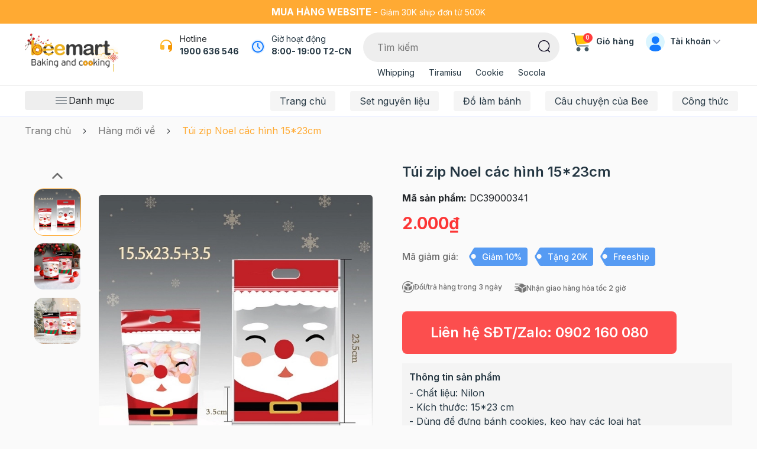

--- FILE ---
content_type: text/html; charset=utf-8
request_url: https://www.google.com/recaptcha/api2/anchor?ar=1&k=6Ldtu4IUAAAAAMQzG1gCw3wFlx_GytlZyLrXcsuK&co=aHR0cHM6Ly93d3cuYmVlbWFydC52bjo0NDM.&hl=en&v=PoyoqOPhxBO7pBk68S4YbpHZ&size=invisible&anchor-ms=20000&execute-ms=30000&cb=c54z0ev79st6
body_size: 48953
content:
<!DOCTYPE HTML><html dir="ltr" lang="en"><head><meta http-equiv="Content-Type" content="text/html; charset=UTF-8">
<meta http-equiv="X-UA-Compatible" content="IE=edge">
<title>reCAPTCHA</title>
<style type="text/css">
/* cyrillic-ext */
@font-face {
  font-family: 'Roboto';
  font-style: normal;
  font-weight: 400;
  font-stretch: 100%;
  src: url(//fonts.gstatic.com/s/roboto/v48/KFO7CnqEu92Fr1ME7kSn66aGLdTylUAMa3GUBHMdazTgWw.woff2) format('woff2');
  unicode-range: U+0460-052F, U+1C80-1C8A, U+20B4, U+2DE0-2DFF, U+A640-A69F, U+FE2E-FE2F;
}
/* cyrillic */
@font-face {
  font-family: 'Roboto';
  font-style: normal;
  font-weight: 400;
  font-stretch: 100%;
  src: url(//fonts.gstatic.com/s/roboto/v48/KFO7CnqEu92Fr1ME7kSn66aGLdTylUAMa3iUBHMdazTgWw.woff2) format('woff2');
  unicode-range: U+0301, U+0400-045F, U+0490-0491, U+04B0-04B1, U+2116;
}
/* greek-ext */
@font-face {
  font-family: 'Roboto';
  font-style: normal;
  font-weight: 400;
  font-stretch: 100%;
  src: url(//fonts.gstatic.com/s/roboto/v48/KFO7CnqEu92Fr1ME7kSn66aGLdTylUAMa3CUBHMdazTgWw.woff2) format('woff2');
  unicode-range: U+1F00-1FFF;
}
/* greek */
@font-face {
  font-family: 'Roboto';
  font-style: normal;
  font-weight: 400;
  font-stretch: 100%;
  src: url(//fonts.gstatic.com/s/roboto/v48/KFO7CnqEu92Fr1ME7kSn66aGLdTylUAMa3-UBHMdazTgWw.woff2) format('woff2');
  unicode-range: U+0370-0377, U+037A-037F, U+0384-038A, U+038C, U+038E-03A1, U+03A3-03FF;
}
/* math */
@font-face {
  font-family: 'Roboto';
  font-style: normal;
  font-weight: 400;
  font-stretch: 100%;
  src: url(//fonts.gstatic.com/s/roboto/v48/KFO7CnqEu92Fr1ME7kSn66aGLdTylUAMawCUBHMdazTgWw.woff2) format('woff2');
  unicode-range: U+0302-0303, U+0305, U+0307-0308, U+0310, U+0312, U+0315, U+031A, U+0326-0327, U+032C, U+032F-0330, U+0332-0333, U+0338, U+033A, U+0346, U+034D, U+0391-03A1, U+03A3-03A9, U+03B1-03C9, U+03D1, U+03D5-03D6, U+03F0-03F1, U+03F4-03F5, U+2016-2017, U+2034-2038, U+203C, U+2040, U+2043, U+2047, U+2050, U+2057, U+205F, U+2070-2071, U+2074-208E, U+2090-209C, U+20D0-20DC, U+20E1, U+20E5-20EF, U+2100-2112, U+2114-2115, U+2117-2121, U+2123-214F, U+2190, U+2192, U+2194-21AE, U+21B0-21E5, U+21F1-21F2, U+21F4-2211, U+2213-2214, U+2216-22FF, U+2308-230B, U+2310, U+2319, U+231C-2321, U+2336-237A, U+237C, U+2395, U+239B-23B7, U+23D0, U+23DC-23E1, U+2474-2475, U+25AF, U+25B3, U+25B7, U+25BD, U+25C1, U+25CA, U+25CC, U+25FB, U+266D-266F, U+27C0-27FF, U+2900-2AFF, U+2B0E-2B11, U+2B30-2B4C, U+2BFE, U+3030, U+FF5B, U+FF5D, U+1D400-1D7FF, U+1EE00-1EEFF;
}
/* symbols */
@font-face {
  font-family: 'Roboto';
  font-style: normal;
  font-weight: 400;
  font-stretch: 100%;
  src: url(//fonts.gstatic.com/s/roboto/v48/KFO7CnqEu92Fr1ME7kSn66aGLdTylUAMaxKUBHMdazTgWw.woff2) format('woff2');
  unicode-range: U+0001-000C, U+000E-001F, U+007F-009F, U+20DD-20E0, U+20E2-20E4, U+2150-218F, U+2190, U+2192, U+2194-2199, U+21AF, U+21E6-21F0, U+21F3, U+2218-2219, U+2299, U+22C4-22C6, U+2300-243F, U+2440-244A, U+2460-24FF, U+25A0-27BF, U+2800-28FF, U+2921-2922, U+2981, U+29BF, U+29EB, U+2B00-2BFF, U+4DC0-4DFF, U+FFF9-FFFB, U+10140-1018E, U+10190-1019C, U+101A0, U+101D0-101FD, U+102E0-102FB, U+10E60-10E7E, U+1D2C0-1D2D3, U+1D2E0-1D37F, U+1F000-1F0FF, U+1F100-1F1AD, U+1F1E6-1F1FF, U+1F30D-1F30F, U+1F315, U+1F31C, U+1F31E, U+1F320-1F32C, U+1F336, U+1F378, U+1F37D, U+1F382, U+1F393-1F39F, U+1F3A7-1F3A8, U+1F3AC-1F3AF, U+1F3C2, U+1F3C4-1F3C6, U+1F3CA-1F3CE, U+1F3D4-1F3E0, U+1F3ED, U+1F3F1-1F3F3, U+1F3F5-1F3F7, U+1F408, U+1F415, U+1F41F, U+1F426, U+1F43F, U+1F441-1F442, U+1F444, U+1F446-1F449, U+1F44C-1F44E, U+1F453, U+1F46A, U+1F47D, U+1F4A3, U+1F4B0, U+1F4B3, U+1F4B9, U+1F4BB, U+1F4BF, U+1F4C8-1F4CB, U+1F4D6, U+1F4DA, U+1F4DF, U+1F4E3-1F4E6, U+1F4EA-1F4ED, U+1F4F7, U+1F4F9-1F4FB, U+1F4FD-1F4FE, U+1F503, U+1F507-1F50B, U+1F50D, U+1F512-1F513, U+1F53E-1F54A, U+1F54F-1F5FA, U+1F610, U+1F650-1F67F, U+1F687, U+1F68D, U+1F691, U+1F694, U+1F698, U+1F6AD, U+1F6B2, U+1F6B9-1F6BA, U+1F6BC, U+1F6C6-1F6CF, U+1F6D3-1F6D7, U+1F6E0-1F6EA, U+1F6F0-1F6F3, U+1F6F7-1F6FC, U+1F700-1F7FF, U+1F800-1F80B, U+1F810-1F847, U+1F850-1F859, U+1F860-1F887, U+1F890-1F8AD, U+1F8B0-1F8BB, U+1F8C0-1F8C1, U+1F900-1F90B, U+1F93B, U+1F946, U+1F984, U+1F996, U+1F9E9, U+1FA00-1FA6F, U+1FA70-1FA7C, U+1FA80-1FA89, U+1FA8F-1FAC6, U+1FACE-1FADC, U+1FADF-1FAE9, U+1FAF0-1FAF8, U+1FB00-1FBFF;
}
/* vietnamese */
@font-face {
  font-family: 'Roboto';
  font-style: normal;
  font-weight: 400;
  font-stretch: 100%;
  src: url(//fonts.gstatic.com/s/roboto/v48/KFO7CnqEu92Fr1ME7kSn66aGLdTylUAMa3OUBHMdazTgWw.woff2) format('woff2');
  unicode-range: U+0102-0103, U+0110-0111, U+0128-0129, U+0168-0169, U+01A0-01A1, U+01AF-01B0, U+0300-0301, U+0303-0304, U+0308-0309, U+0323, U+0329, U+1EA0-1EF9, U+20AB;
}
/* latin-ext */
@font-face {
  font-family: 'Roboto';
  font-style: normal;
  font-weight: 400;
  font-stretch: 100%;
  src: url(//fonts.gstatic.com/s/roboto/v48/KFO7CnqEu92Fr1ME7kSn66aGLdTylUAMa3KUBHMdazTgWw.woff2) format('woff2');
  unicode-range: U+0100-02BA, U+02BD-02C5, U+02C7-02CC, U+02CE-02D7, U+02DD-02FF, U+0304, U+0308, U+0329, U+1D00-1DBF, U+1E00-1E9F, U+1EF2-1EFF, U+2020, U+20A0-20AB, U+20AD-20C0, U+2113, U+2C60-2C7F, U+A720-A7FF;
}
/* latin */
@font-face {
  font-family: 'Roboto';
  font-style: normal;
  font-weight: 400;
  font-stretch: 100%;
  src: url(//fonts.gstatic.com/s/roboto/v48/KFO7CnqEu92Fr1ME7kSn66aGLdTylUAMa3yUBHMdazQ.woff2) format('woff2');
  unicode-range: U+0000-00FF, U+0131, U+0152-0153, U+02BB-02BC, U+02C6, U+02DA, U+02DC, U+0304, U+0308, U+0329, U+2000-206F, U+20AC, U+2122, U+2191, U+2193, U+2212, U+2215, U+FEFF, U+FFFD;
}
/* cyrillic-ext */
@font-face {
  font-family: 'Roboto';
  font-style: normal;
  font-weight: 500;
  font-stretch: 100%;
  src: url(//fonts.gstatic.com/s/roboto/v48/KFO7CnqEu92Fr1ME7kSn66aGLdTylUAMa3GUBHMdazTgWw.woff2) format('woff2');
  unicode-range: U+0460-052F, U+1C80-1C8A, U+20B4, U+2DE0-2DFF, U+A640-A69F, U+FE2E-FE2F;
}
/* cyrillic */
@font-face {
  font-family: 'Roboto';
  font-style: normal;
  font-weight: 500;
  font-stretch: 100%;
  src: url(//fonts.gstatic.com/s/roboto/v48/KFO7CnqEu92Fr1ME7kSn66aGLdTylUAMa3iUBHMdazTgWw.woff2) format('woff2');
  unicode-range: U+0301, U+0400-045F, U+0490-0491, U+04B0-04B1, U+2116;
}
/* greek-ext */
@font-face {
  font-family: 'Roboto';
  font-style: normal;
  font-weight: 500;
  font-stretch: 100%;
  src: url(//fonts.gstatic.com/s/roboto/v48/KFO7CnqEu92Fr1ME7kSn66aGLdTylUAMa3CUBHMdazTgWw.woff2) format('woff2');
  unicode-range: U+1F00-1FFF;
}
/* greek */
@font-face {
  font-family: 'Roboto';
  font-style: normal;
  font-weight: 500;
  font-stretch: 100%;
  src: url(//fonts.gstatic.com/s/roboto/v48/KFO7CnqEu92Fr1ME7kSn66aGLdTylUAMa3-UBHMdazTgWw.woff2) format('woff2');
  unicode-range: U+0370-0377, U+037A-037F, U+0384-038A, U+038C, U+038E-03A1, U+03A3-03FF;
}
/* math */
@font-face {
  font-family: 'Roboto';
  font-style: normal;
  font-weight: 500;
  font-stretch: 100%;
  src: url(//fonts.gstatic.com/s/roboto/v48/KFO7CnqEu92Fr1ME7kSn66aGLdTylUAMawCUBHMdazTgWw.woff2) format('woff2');
  unicode-range: U+0302-0303, U+0305, U+0307-0308, U+0310, U+0312, U+0315, U+031A, U+0326-0327, U+032C, U+032F-0330, U+0332-0333, U+0338, U+033A, U+0346, U+034D, U+0391-03A1, U+03A3-03A9, U+03B1-03C9, U+03D1, U+03D5-03D6, U+03F0-03F1, U+03F4-03F5, U+2016-2017, U+2034-2038, U+203C, U+2040, U+2043, U+2047, U+2050, U+2057, U+205F, U+2070-2071, U+2074-208E, U+2090-209C, U+20D0-20DC, U+20E1, U+20E5-20EF, U+2100-2112, U+2114-2115, U+2117-2121, U+2123-214F, U+2190, U+2192, U+2194-21AE, U+21B0-21E5, U+21F1-21F2, U+21F4-2211, U+2213-2214, U+2216-22FF, U+2308-230B, U+2310, U+2319, U+231C-2321, U+2336-237A, U+237C, U+2395, U+239B-23B7, U+23D0, U+23DC-23E1, U+2474-2475, U+25AF, U+25B3, U+25B7, U+25BD, U+25C1, U+25CA, U+25CC, U+25FB, U+266D-266F, U+27C0-27FF, U+2900-2AFF, U+2B0E-2B11, U+2B30-2B4C, U+2BFE, U+3030, U+FF5B, U+FF5D, U+1D400-1D7FF, U+1EE00-1EEFF;
}
/* symbols */
@font-face {
  font-family: 'Roboto';
  font-style: normal;
  font-weight: 500;
  font-stretch: 100%;
  src: url(//fonts.gstatic.com/s/roboto/v48/KFO7CnqEu92Fr1ME7kSn66aGLdTylUAMaxKUBHMdazTgWw.woff2) format('woff2');
  unicode-range: U+0001-000C, U+000E-001F, U+007F-009F, U+20DD-20E0, U+20E2-20E4, U+2150-218F, U+2190, U+2192, U+2194-2199, U+21AF, U+21E6-21F0, U+21F3, U+2218-2219, U+2299, U+22C4-22C6, U+2300-243F, U+2440-244A, U+2460-24FF, U+25A0-27BF, U+2800-28FF, U+2921-2922, U+2981, U+29BF, U+29EB, U+2B00-2BFF, U+4DC0-4DFF, U+FFF9-FFFB, U+10140-1018E, U+10190-1019C, U+101A0, U+101D0-101FD, U+102E0-102FB, U+10E60-10E7E, U+1D2C0-1D2D3, U+1D2E0-1D37F, U+1F000-1F0FF, U+1F100-1F1AD, U+1F1E6-1F1FF, U+1F30D-1F30F, U+1F315, U+1F31C, U+1F31E, U+1F320-1F32C, U+1F336, U+1F378, U+1F37D, U+1F382, U+1F393-1F39F, U+1F3A7-1F3A8, U+1F3AC-1F3AF, U+1F3C2, U+1F3C4-1F3C6, U+1F3CA-1F3CE, U+1F3D4-1F3E0, U+1F3ED, U+1F3F1-1F3F3, U+1F3F5-1F3F7, U+1F408, U+1F415, U+1F41F, U+1F426, U+1F43F, U+1F441-1F442, U+1F444, U+1F446-1F449, U+1F44C-1F44E, U+1F453, U+1F46A, U+1F47D, U+1F4A3, U+1F4B0, U+1F4B3, U+1F4B9, U+1F4BB, U+1F4BF, U+1F4C8-1F4CB, U+1F4D6, U+1F4DA, U+1F4DF, U+1F4E3-1F4E6, U+1F4EA-1F4ED, U+1F4F7, U+1F4F9-1F4FB, U+1F4FD-1F4FE, U+1F503, U+1F507-1F50B, U+1F50D, U+1F512-1F513, U+1F53E-1F54A, U+1F54F-1F5FA, U+1F610, U+1F650-1F67F, U+1F687, U+1F68D, U+1F691, U+1F694, U+1F698, U+1F6AD, U+1F6B2, U+1F6B9-1F6BA, U+1F6BC, U+1F6C6-1F6CF, U+1F6D3-1F6D7, U+1F6E0-1F6EA, U+1F6F0-1F6F3, U+1F6F7-1F6FC, U+1F700-1F7FF, U+1F800-1F80B, U+1F810-1F847, U+1F850-1F859, U+1F860-1F887, U+1F890-1F8AD, U+1F8B0-1F8BB, U+1F8C0-1F8C1, U+1F900-1F90B, U+1F93B, U+1F946, U+1F984, U+1F996, U+1F9E9, U+1FA00-1FA6F, U+1FA70-1FA7C, U+1FA80-1FA89, U+1FA8F-1FAC6, U+1FACE-1FADC, U+1FADF-1FAE9, U+1FAF0-1FAF8, U+1FB00-1FBFF;
}
/* vietnamese */
@font-face {
  font-family: 'Roboto';
  font-style: normal;
  font-weight: 500;
  font-stretch: 100%;
  src: url(//fonts.gstatic.com/s/roboto/v48/KFO7CnqEu92Fr1ME7kSn66aGLdTylUAMa3OUBHMdazTgWw.woff2) format('woff2');
  unicode-range: U+0102-0103, U+0110-0111, U+0128-0129, U+0168-0169, U+01A0-01A1, U+01AF-01B0, U+0300-0301, U+0303-0304, U+0308-0309, U+0323, U+0329, U+1EA0-1EF9, U+20AB;
}
/* latin-ext */
@font-face {
  font-family: 'Roboto';
  font-style: normal;
  font-weight: 500;
  font-stretch: 100%;
  src: url(//fonts.gstatic.com/s/roboto/v48/KFO7CnqEu92Fr1ME7kSn66aGLdTylUAMa3KUBHMdazTgWw.woff2) format('woff2');
  unicode-range: U+0100-02BA, U+02BD-02C5, U+02C7-02CC, U+02CE-02D7, U+02DD-02FF, U+0304, U+0308, U+0329, U+1D00-1DBF, U+1E00-1E9F, U+1EF2-1EFF, U+2020, U+20A0-20AB, U+20AD-20C0, U+2113, U+2C60-2C7F, U+A720-A7FF;
}
/* latin */
@font-face {
  font-family: 'Roboto';
  font-style: normal;
  font-weight: 500;
  font-stretch: 100%;
  src: url(//fonts.gstatic.com/s/roboto/v48/KFO7CnqEu92Fr1ME7kSn66aGLdTylUAMa3yUBHMdazQ.woff2) format('woff2');
  unicode-range: U+0000-00FF, U+0131, U+0152-0153, U+02BB-02BC, U+02C6, U+02DA, U+02DC, U+0304, U+0308, U+0329, U+2000-206F, U+20AC, U+2122, U+2191, U+2193, U+2212, U+2215, U+FEFF, U+FFFD;
}
/* cyrillic-ext */
@font-face {
  font-family: 'Roboto';
  font-style: normal;
  font-weight: 900;
  font-stretch: 100%;
  src: url(//fonts.gstatic.com/s/roboto/v48/KFO7CnqEu92Fr1ME7kSn66aGLdTylUAMa3GUBHMdazTgWw.woff2) format('woff2');
  unicode-range: U+0460-052F, U+1C80-1C8A, U+20B4, U+2DE0-2DFF, U+A640-A69F, U+FE2E-FE2F;
}
/* cyrillic */
@font-face {
  font-family: 'Roboto';
  font-style: normal;
  font-weight: 900;
  font-stretch: 100%;
  src: url(//fonts.gstatic.com/s/roboto/v48/KFO7CnqEu92Fr1ME7kSn66aGLdTylUAMa3iUBHMdazTgWw.woff2) format('woff2');
  unicode-range: U+0301, U+0400-045F, U+0490-0491, U+04B0-04B1, U+2116;
}
/* greek-ext */
@font-face {
  font-family: 'Roboto';
  font-style: normal;
  font-weight: 900;
  font-stretch: 100%;
  src: url(//fonts.gstatic.com/s/roboto/v48/KFO7CnqEu92Fr1ME7kSn66aGLdTylUAMa3CUBHMdazTgWw.woff2) format('woff2');
  unicode-range: U+1F00-1FFF;
}
/* greek */
@font-face {
  font-family: 'Roboto';
  font-style: normal;
  font-weight: 900;
  font-stretch: 100%;
  src: url(//fonts.gstatic.com/s/roboto/v48/KFO7CnqEu92Fr1ME7kSn66aGLdTylUAMa3-UBHMdazTgWw.woff2) format('woff2');
  unicode-range: U+0370-0377, U+037A-037F, U+0384-038A, U+038C, U+038E-03A1, U+03A3-03FF;
}
/* math */
@font-face {
  font-family: 'Roboto';
  font-style: normal;
  font-weight: 900;
  font-stretch: 100%;
  src: url(//fonts.gstatic.com/s/roboto/v48/KFO7CnqEu92Fr1ME7kSn66aGLdTylUAMawCUBHMdazTgWw.woff2) format('woff2');
  unicode-range: U+0302-0303, U+0305, U+0307-0308, U+0310, U+0312, U+0315, U+031A, U+0326-0327, U+032C, U+032F-0330, U+0332-0333, U+0338, U+033A, U+0346, U+034D, U+0391-03A1, U+03A3-03A9, U+03B1-03C9, U+03D1, U+03D5-03D6, U+03F0-03F1, U+03F4-03F5, U+2016-2017, U+2034-2038, U+203C, U+2040, U+2043, U+2047, U+2050, U+2057, U+205F, U+2070-2071, U+2074-208E, U+2090-209C, U+20D0-20DC, U+20E1, U+20E5-20EF, U+2100-2112, U+2114-2115, U+2117-2121, U+2123-214F, U+2190, U+2192, U+2194-21AE, U+21B0-21E5, U+21F1-21F2, U+21F4-2211, U+2213-2214, U+2216-22FF, U+2308-230B, U+2310, U+2319, U+231C-2321, U+2336-237A, U+237C, U+2395, U+239B-23B7, U+23D0, U+23DC-23E1, U+2474-2475, U+25AF, U+25B3, U+25B7, U+25BD, U+25C1, U+25CA, U+25CC, U+25FB, U+266D-266F, U+27C0-27FF, U+2900-2AFF, U+2B0E-2B11, U+2B30-2B4C, U+2BFE, U+3030, U+FF5B, U+FF5D, U+1D400-1D7FF, U+1EE00-1EEFF;
}
/* symbols */
@font-face {
  font-family: 'Roboto';
  font-style: normal;
  font-weight: 900;
  font-stretch: 100%;
  src: url(//fonts.gstatic.com/s/roboto/v48/KFO7CnqEu92Fr1ME7kSn66aGLdTylUAMaxKUBHMdazTgWw.woff2) format('woff2');
  unicode-range: U+0001-000C, U+000E-001F, U+007F-009F, U+20DD-20E0, U+20E2-20E4, U+2150-218F, U+2190, U+2192, U+2194-2199, U+21AF, U+21E6-21F0, U+21F3, U+2218-2219, U+2299, U+22C4-22C6, U+2300-243F, U+2440-244A, U+2460-24FF, U+25A0-27BF, U+2800-28FF, U+2921-2922, U+2981, U+29BF, U+29EB, U+2B00-2BFF, U+4DC0-4DFF, U+FFF9-FFFB, U+10140-1018E, U+10190-1019C, U+101A0, U+101D0-101FD, U+102E0-102FB, U+10E60-10E7E, U+1D2C0-1D2D3, U+1D2E0-1D37F, U+1F000-1F0FF, U+1F100-1F1AD, U+1F1E6-1F1FF, U+1F30D-1F30F, U+1F315, U+1F31C, U+1F31E, U+1F320-1F32C, U+1F336, U+1F378, U+1F37D, U+1F382, U+1F393-1F39F, U+1F3A7-1F3A8, U+1F3AC-1F3AF, U+1F3C2, U+1F3C4-1F3C6, U+1F3CA-1F3CE, U+1F3D4-1F3E0, U+1F3ED, U+1F3F1-1F3F3, U+1F3F5-1F3F7, U+1F408, U+1F415, U+1F41F, U+1F426, U+1F43F, U+1F441-1F442, U+1F444, U+1F446-1F449, U+1F44C-1F44E, U+1F453, U+1F46A, U+1F47D, U+1F4A3, U+1F4B0, U+1F4B3, U+1F4B9, U+1F4BB, U+1F4BF, U+1F4C8-1F4CB, U+1F4D6, U+1F4DA, U+1F4DF, U+1F4E3-1F4E6, U+1F4EA-1F4ED, U+1F4F7, U+1F4F9-1F4FB, U+1F4FD-1F4FE, U+1F503, U+1F507-1F50B, U+1F50D, U+1F512-1F513, U+1F53E-1F54A, U+1F54F-1F5FA, U+1F610, U+1F650-1F67F, U+1F687, U+1F68D, U+1F691, U+1F694, U+1F698, U+1F6AD, U+1F6B2, U+1F6B9-1F6BA, U+1F6BC, U+1F6C6-1F6CF, U+1F6D3-1F6D7, U+1F6E0-1F6EA, U+1F6F0-1F6F3, U+1F6F7-1F6FC, U+1F700-1F7FF, U+1F800-1F80B, U+1F810-1F847, U+1F850-1F859, U+1F860-1F887, U+1F890-1F8AD, U+1F8B0-1F8BB, U+1F8C0-1F8C1, U+1F900-1F90B, U+1F93B, U+1F946, U+1F984, U+1F996, U+1F9E9, U+1FA00-1FA6F, U+1FA70-1FA7C, U+1FA80-1FA89, U+1FA8F-1FAC6, U+1FACE-1FADC, U+1FADF-1FAE9, U+1FAF0-1FAF8, U+1FB00-1FBFF;
}
/* vietnamese */
@font-face {
  font-family: 'Roboto';
  font-style: normal;
  font-weight: 900;
  font-stretch: 100%;
  src: url(//fonts.gstatic.com/s/roboto/v48/KFO7CnqEu92Fr1ME7kSn66aGLdTylUAMa3OUBHMdazTgWw.woff2) format('woff2');
  unicode-range: U+0102-0103, U+0110-0111, U+0128-0129, U+0168-0169, U+01A0-01A1, U+01AF-01B0, U+0300-0301, U+0303-0304, U+0308-0309, U+0323, U+0329, U+1EA0-1EF9, U+20AB;
}
/* latin-ext */
@font-face {
  font-family: 'Roboto';
  font-style: normal;
  font-weight: 900;
  font-stretch: 100%;
  src: url(//fonts.gstatic.com/s/roboto/v48/KFO7CnqEu92Fr1ME7kSn66aGLdTylUAMa3KUBHMdazTgWw.woff2) format('woff2');
  unicode-range: U+0100-02BA, U+02BD-02C5, U+02C7-02CC, U+02CE-02D7, U+02DD-02FF, U+0304, U+0308, U+0329, U+1D00-1DBF, U+1E00-1E9F, U+1EF2-1EFF, U+2020, U+20A0-20AB, U+20AD-20C0, U+2113, U+2C60-2C7F, U+A720-A7FF;
}
/* latin */
@font-face {
  font-family: 'Roboto';
  font-style: normal;
  font-weight: 900;
  font-stretch: 100%;
  src: url(//fonts.gstatic.com/s/roboto/v48/KFO7CnqEu92Fr1ME7kSn66aGLdTylUAMa3yUBHMdazQ.woff2) format('woff2');
  unicode-range: U+0000-00FF, U+0131, U+0152-0153, U+02BB-02BC, U+02C6, U+02DA, U+02DC, U+0304, U+0308, U+0329, U+2000-206F, U+20AC, U+2122, U+2191, U+2193, U+2212, U+2215, U+FEFF, U+FFFD;
}

</style>
<link rel="stylesheet" type="text/css" href="https://www.gstatic.com/recaptcha/releases/PoyoqOPhxBO7pBk68S4YbpHZ/styles__ltr.css">
<script nonce="D706mvdVGh_NwX4HGxtL3A" type="text/javascript">window['__recaptcha_api'] = 'https://www.google.com/recaptcha/api2/';</script>
<script type="text/javascript" src="https://www.gstatic.com/recaptcha/releases/PoyoqOPhxBO7pBk68S4YbpHZ/recaptcha__en.js" nonce="D706mvdVGh_NwX4HGxtL3A">
      
    </script></head>
<body><div id="rc-anchor-alert" class="rc-anchor-alert"></div>
<input type="hidden" id="recaptcha-token" value="[base64]">
<script type="text/javascript" nonce="D706mvdVGh_NwX4HGxtL3A">
      recaptcha.anchor.Main.init("[\x22ainput\x22,[\x22bgdata\x22,\x22\x22,\[base64]/[base64]/MjU1Ong/[base64]/[base64]/[base64]/[base64]/[base64]/[base64]/[base64]/[base64]/[base64]/[base64]/[base64]/[base64]/[base64]/[base64]/[base64]\\u003d\x22,\[base64]\\u003d\x22,\[base64]/CkMKHIWJZcQxzEsK7w7vDjE8sw7Q8DUrDosO9TsOjHsOxTxlnwrvDlwNQwr/Cny3Do8OOw5kpbMOrwrJna8Kcf8KPw48pw7rDksKFaz3ClsKPw7zDrcOCwrjCtMKEQTMRw5Q8WETDoMKowrfCmMOtw5bCisOHwonChSPDo2xVwrzDmcKIAwViWDjDgQVLwobCkMKxwq/Dqn/CjMKPw5Bhw6nCmMKzw5BpaMOawojCqDzDjjjDgFpkfh3CuXMzVyg4wrFgScOwVAYtYAXDpcO7w599w4Vww4jDrQnDonjDosKIwoDCrcK5woEpEMO8WMOjNUJ1EsKmw6nCuhNWPWXDqcKaV2/CqcKTwqELw7LCthvCqEzCol7CqVfChcOSdcK8TcOBIcOgGsK/[base64]/CpXF4wpzDlnVKZMKBwpzDo8KywpJSw5t3worDicK/wqTClcO2McKNw5/[base64]/DiMKsw4HDpWEGw7LCvcKgwqx6woBCDMOdw7HCt8KqBcODCsK8wq/Co8Kmw71nw6DCjcKJw7JiZcK4b8O/[base64]/w73CiG/[base64]/ClsKawo58SxrDqsOawpnCt8KBw5wowqXDq8OFw7rDj1rCtsKew7DDvm7CtsKDw5nDi8OoNH/Dg8KZO8OmwogZaMK+MsO1FcKREU4LwosBfsOZK0PDskLDqnvCrsOGQB/ChEPDtMObw5HDsXPCtcOdwoEOG1sPwpNaw5szwo/Cg8OPfMKDCsOACR/[base64]/QH44LMK+w67DjsKTeMO2OMKowpIYNcONw5DDrsO3URJNw7DDsyVvUE4iwqHCnMKWCcOHUkrCklFZw59pJF7DuMOkwpV0Jg5TEMK1wp8bVMOWJMK8w4Q1w4F1W2LCiG1YwoTDt8KkMmIpw505wrJud8K/w7vDi07DicOBW8K+woTCsEUuLR/DrsOnwrTCp1zDsGknw7dAO2vChsOkwp4kHcOGLcK8CGhrw4rDhHRKw6RCVi/Dk8OkLnVRw7Fxw6rCpcO/w6YiwrLCoMOmUMKnw5gkRCpUPxF6YMO5PcOBwrkywr4sw4xkZ8OZcy5BKjU0w4rDnA7DnsOYDjc+XE8Fw73Ci2d5S2tjDk7DtXjChgksUmQgwoPDrWjCjh5rUGQndlAAC8Kbw60dRxTCicKWwqcBwpAoccOlP8KBPzBvMsOKwqxSwrdQw7bCnsO/a8OiLVTDgMOZJcKbwr/ChQd7w7PDmXfCihXCksO/w6PDhMOtwo8Vw74bMyMhwo8/Sg1PwqnDnsO/FsKtw7nClMK8w6sSMsKeABZ1w4UJD8Kyw4kdw69vU8K0w4xbw7A6wqjClsOKPi7DrR7CoMOSw5XCsn1KFcO0w4nDnhBRCHzDkUMDw44XLsOJw4tncELCnsKCfBwQw4NSVMO/w73Do8KsK8KGYcK/w7vDk8KARCVawp4kTMKoXMOAwprDnV7Cp8OGw7PCkjE+WsOuBjbCjC4Vw79qWDVxwrTCoHJhw5DCvMK4w6wKQsKawofDpMKlFcObwrzCisKEwpTCuW/Cr2dmXRrDhsKHI31ewobDosKvwolPw4XDlMOuwqjDlFMVTzgywo8fw4XCiAE7wpUOw6sYwqvDrcOeDcObL8OBwrrDqcKQwq7CoCFqw6rDn8KOQAYqasKdIiLCpjzChxzDm8ORWMOtw7HDu8OQa1bCnMKfw78IC8K1w6fCiwTChMKBHU3Dv0/CvyrDsm/DscOAw5tQw63CgQXCmERHwpECw4F2EsKGfsOZwq5zwr1pwr7CkFbDu3wWw6PDsQbClUrDmWsCwp/DkcKOw55ecyHDnRbCmsOsw7URw77Dm8Kbwq/[base64]/wqXCuFNeGMKzd8KHwrV0woU1CcO1dyoMCSTClCLDjMOcwqLDg19hw4rCqFHDtsK2I1XCgcOWEMOZw6pEM2vDuCUXQGTCr8KWR8OQw50Fwr9icAxQw7nClcKlKMK7woNiwrPCosKdUsOAD39wwqh/M8KBwq7Ci03CnMOyfsObYV/[base64]/UBHCpmVBwqckwrceTMOfwoDChkDCikFoV8KDFcKtw6Y7C2wTIH0uF8K4wrDCjHbDtsK9w47CmSYcenFqGEtfw7cAwp/DsEl9w5fCulLCoxbDrMO9BsKnJ8K2wo0aawDDi8OyIhLDncO2wqXDvijDqEEuwqbCmxMow4bDsxzDucOGw4oYwqnDisOfwpRLwpwPwq1Ww6gvC8KJK8OcJm3Dv8K/P3YTZcKvw6Yxw7DDl0PCnxhqw4/DuMOywp5FDMKpD1XDnMO3EcO+YSzCtnTDjsKQWzhuWSHDtcOgHUTCocObwqPDhT3CvATDrsK4wrZqGhcnIMO+W1Jzw7Igw7ZNVcKJw7BDEFbCg8OFw53DmcOFesOXwqVjXVbCrXbCmcKEbMOfw6XDgcKOwoLCo8OGwpvDoHR3wrIzem/CtTB8WFfDvBTCsMKOw4TDjHErwqlsw7sswoEOb8KpR8OSAQ3DkcK4wrxGJGMBP8OlcCU+bsKUwopvSsO1K8O9V8K7eCnDm3lKHcK+w4Vtwr/DnMKQwoHDu8KREnxuw6waGsKrwoXCqMKaFcKGWsKDw41kw4FSw53Du0LCksOoEGYDV3nDuDrCnWY8dVx+R3XDqhXDo17DucOHX0wrK8KewqXDhwnDkVvDgMKPwqzCm8OqwpROw59aKljDkFDCqRLDlSjDv1rCjsOHJMOhX8K/w6XCt386S2DDusOtwrBqw65rVBHCijYnLiNLw7lBF0NEw5MCw6XDj8OQwpBtW8KIwoNtC1pdUlDDvMK6GsOkdsOBRglHwqpaKcKgBElfwqNSw6Yew6zCpcO0w5kuYi/[base64]/SMKPwqLDqkQeQTHCtkEIwq4Ow7TDkE7DhiEXw6w0wqzDilbCs8KdFMKmw6TDlzlXwpTDvkxmaMKtah8rw71Nw7gww7V3wopBMcOBJ8OLVMOmbsOKNcKDwrbDunLDo0/[base64]/[base64]/DuMORw7s2w7fDmQLDrcOmX8OsfMOzc8KOAnYPw68VJ8OtAzLDjMOMWWHCuGLClCM3ZMOQw69Qw4ddwp4Kw5xswpRfwoF1BmkNwqJ7w69rRWLDusKmScKKM8KkIMKSQsO5XX/DtXFkwo8SVVLDgsK/[base64]/CtgsWwqssYXzDmMKPw6/Dp27Ckn42aMOoTn/ClMKbwqrDt8O+wpjCoUJAC8K1woAvdwjCk8KTwpsGLh4Kw4XCk8KGIsOMw4RRTwbCucOhw704w69tb8KCw5zDkcORwrHDt8OjTX3DpFhzFVXDp2pRR2krfsOMwrV/YMKga8KKScOUwpk7SMKYwoAdNcKZasK3c14uw6/Ds8KycsOdfyU5YsO0f8KxwqTCkiMialdww4N8wprCk8Kkw6c2FcKAOMOIw6wqw5LDjcKPwoFEZsKKZcO7ES/Ch8K7w69Hw5I5MztNP8Olw708w5x3w4I9cMKWwo40wplCKcKzD8OGw7sCwpjCj3vCkcKzw7bDqsOKPDo7M8OVWTLCr8KewrFpwp7CksOqS8KiwoDCrMKXwocaSsKQw7sTRDvDtTAHY8K7w7/DoMOpwokWXnHDuwDDl8OZA23DgihyecKKIjrDmsOaUMO5J8OewoB7FMOLw7HCpsOKwp/[base64]/[base64]/CkiPDisO1JsKfRMKqwozDomJdYXwcworCmMOtW8OTwrYnIMO/[base64]/DiHLCtcOEwqxsVMKNZsOPHcKjwpLCu8O7XTRmw4o1w7c8wpXCkQjCl8KECsK9w4TDlSAcwotIwqtWwrhcwpLDp2DDoVDDrktNwr/Dv8OpwrzCinLCgMKqwqbCu13Cs0HDoBnDq8KYVWrDjEHDosO2wrnDhsKfGsK2GMKqDsONRsORw5HCicOLw5fCuUAtcmQvSkhuLMKCIMONw7fDt8OpwqYfwrbCt04BIsOUYSlOO8Ope2Ruw4ATwoEgY8KSW8O5JMKGaMOJO8K7w59NWijDsMOIw5tlZ8K3wqNjw4/Cn13Ch8OUw4bDjMKRwo3CmcONwqFLwoxsYsKtw4VRbTvDn8OtHsOUwosWwrDCi3HCrsKjw5vDoznCrMKLMBg/w4XDlycDQ2NcZRFRTTxAwozDvFpwJcOgQcKoVxMaY8KDw6LDrGFxW2nCpixCe1shVXPDv2HDnQjCizTClsKXBsOWacKJF8KpE8KpVGw+GDdXcsKwP0Y8w5vDjMOwfsKmwo1Iw5kBwoPDmMO1wooawqjDgF/DgcOoLcKhw4V1ekhWDyfCtWkwOTfChyTCmTkqwr0/w7nCpwEWacKoHsO0UcKjwpnCllV/JlbCjMO2wrkuw5MPwqzCoMKFwrBhU0kILMOlesKQwo9Pw4BEw7IBS8Kxwr1Rw7RWw5oSw6TDpsOoAMOFQytCw4LCrsOIO8OtJhzCi8Oew7jDocKUwp51acK/wpbDvRDDkMKGwozDv8O+TMODw4XCucOnGcKYwqbDt8OiQsOOwpxEKMKHwo/[base64]/Ck8ORV8Oia8KBRg3Ckw7DlMKLdnLCgMOqw5XCsMOxURBALEADw6VrwptAw5VVwrpNFwnCqGDDjBvCuFsqEcOzLT4bwqUdwpjDjxDCl8O1woZKZ8KVbiTDlTfCiMK4Zg/CsGHCsEYCT8OcAFofRlfCiMOYw4IXw7NvZMO2wpnCvl/Dh8OGw6xxwqLDtlLCqBYjQDnCpGhFfsKNMMOhJcO2NsOIE8OEDkrDhMKoM8OYw6nDlMKaCMOzw6RKLGjCplfDrTjCiMKVwqpVcWrCsmzDn1NKwpAGw5JZwrMCZTR/w6o1F8KFwop4wqpsQgLCncO9wqzCmcOXwoNBfg7Do08FX8OLGcO8w79dw6nCt8KfM8KCw5LDs0HCog/DvXbDp3vDqsK2VyTDpRk0JSXCtMK0wrnDscKEw7zCmMOzwp/Cgx9hZn9WwoPDtU51RnUAZQE3W8O0wqLCoDcxwp/DqhtSwpx/asKdDcO2wqXCi8OEWADDucKADFoCwoTDlsOVRyEww6lBWcOewrvDiMOvwr0Vw5dGw4/CgcKkJ8ORK246KMOzwqIjwq/CtcKqasOjwqbDkk7DqcOoR8O9ccOnw4Fbw5HCli5yw5bCjcKQwozDlQfCoMK9a8KyMF5KOWwtUjVYw6FYVcK2JsOmw67Cp8Kfw67DpTbDj8KwEGHCll/CusOZwrtkDjFAwqB8w7tvw5PCscKJw7bDpsKXIsOPDWcqw60Nwr8Iwrsdw6zCnMOZWDrCjcKnR0/CtDDDqCTDn8OmwrzCp8OHW8KVEsODw7w5KcOpF8KQw5IdW0DDrWjDtcKhw5fDon4SN8Klw6QuSF8xaThrw5PCvUrCgkwFKFbDj3/CncKWw6fDsMOkw7/CiUlFwoTDrl/Dg8Osw6DDkSZlw5cWccOdw5DCpxohwo/CtMOZwodVwrHCvW/DrkLDnlfCtsO5woTDnAjDgsKHb8OzHjXDpcOZQ8K2Nld1dcKfc8O6wonDs8KZLsOfwqbDpcK/[base64]/DikE2wqrDkU4mw6k4w54YCcKZw6wewqxzw7/[base64]/w71rwohQwr5zO8Oxw5MxL8KVwqp6wpHCncOKPl0nBTDCniB/w5XCusKjI0QjwrVUPcOBw4jChkHDmBMRw7MOOsOCHsK4AC3DqCXDi8K6wrfDh8KCYD0FRlZ8w7YYw70Lw5rDpsOWPxHDvMK2wqpSaB9/[base64]/[base64]/CsDbCkVnChcKcUsKzwroFQ8KiOnRdw4NvGMOmHx14wqvDvGo1dV9gw7HDrGIAwp0dw4FGfXouXsKiw6dNw4dtX8KHw50GOsK5HMKzHijDhcOwRVBjw4nCg8OffiFEHW/DssOxw5p/E3YZwo0Iw6zDqsO4csOZw489wpbDkgLDpsO0wpTDo8OXB8OcRsOSwp/CmcKzFMOmT8O3wqbCnyXDmGTDsH97TwHDn8Ozwo/[base64]/cRbCuGofVz5VQcKGwrnCi3lkSmkswqrCpcOTcsOXwo7Dgy7DvG7CkcOgw5wtfDNWw40nTsKjN8Osw6HDpl4yQsK8woQVNcOmwrfDqArDq27CpkUHccOrwpM6wopqwopxaXzDqsOuTGA8LMKaXEwDwowoRV/[base64]/[base64]/CjMOfa8KOfcOoGsK2aXVuWQXDpGrDp8KcVMKqccOew6XCp1TCvcKNRTYwDEbDhcKBUAhIHmgQfcKww5bDjjfCnCLDn0E2w5B/wr3ChDnDlzxlZcKow77DoB/Co8KDGQrDhX9hwrfDm8OEwoRmwrVre8OKwqHDq8OcK0lobgjCsC0hwpEbw4dtH8KMwpHDlMOXw6RYw5gvQgUmSUXCvMK7CDbDusOOX8K3aDHCv8Kxw4nDjMOyLMOpwrE8QQQzwpDDucKGeW/CusOmw7jCu8Orwr4yFcKUImYXIHpYJ8OsUsKvQsO6WwDCqzXDusOIw7pcAw3Dv8OAw4nDmxlaS8OhwptNw4plw7gEw73Cv1sGZyPCjVvDjsO/eMOnwop6wrnCu8O/wpbDvcKOCDl0GS3CllV+wqPDny17BcKkI8Oyw7DCncO4w6TChMKlwp9qWcOnwpLClcKqcMKHwpwYWsK1w4rCkcOua8OIICnDikDDu8ONwpUdSk8fJMKgwoPCi8OEwoFPwqF/w4EGwo4qwq06w4l5BsKYPQVjwonCrsKfwozCqMKcPywRwonDh8OKw6ddDDzCtsOfw6JiUsK9KwFsI8OdFABmw6xFH8OMXCJ+dcKhwrF6N8OrXAvCnSgpwrx4w4LDiMORwo/DnG7Ct8KjY8K0wq3Cv8OqWhXDvcOjwp7CmzzDrWA/wovClSMBw4YVaSnDkMOAwp3DtErCjVvCl8Kewp9iw4E/w4AhwopawrXDojQLLsOKVcOuw6DCugBbw74vwo8hc8Ovwo7CiG/CvMKBNMKgX8KqwojCj1/DtlNqwqrCtsOowp0fw75kw5vClsOzV13DhFdZQhbCuAnDnRXCtQwVBTLCjsODGh5EwqLCv2/[base64]/w6IzSsOWw6RcTwbDn8O2w4o4wpoHYcKXw4xHMcKqwrfCuk/DtFrCtcOtwoV+Q1clw7ZIcsK5Z3cYwp8LTsKuwonCvT5UM8KBTcKNecK4DMOvMCvDlmzDiMKoY8KVDUdNw7tQJi/DhcKhwrEIfsKzHsKYwoPDkS3Cpz3DtD0GKsKnJsKCwqXDk2TChQ5raXfDlhRmwrx3w4o5w4vCoW7DhsOmDj7DjcOIwqxGGsKXwq/[base64]/w7FIwopmZznCpTTDlAp4woXDjDotJ3LDu2BiVjgJw4jDncKSw4p2w4/CksK1IcO2I8KUAMKgOkhcwqTDniDClAvCpFrCoFzDucKELsOTfEgfH2luLMOHw5Frw5N4QcKNw7PDrCgBWSAuw5PChBgRVhrCkQ45woPCrRgCDcKWT8KRw4/DmEBpwpQ0w4PCssKEwoXChRMOwp5zw4lJwpbDnzRqw5I9ISsNwroUIsORw7jDh3Y/w4U+CMOzwo/CusOtwq3Dv0RsU2QnIALCjcKfVzjCsDE/[base64]/IcK/H8KdEnFEw43Du8Kzw5NUBWrChRPCu1TCq3NjHkbDtj7Dk8OiLsO2w7JhRhZMwpB+G3XClgdSInwsEEI2FSdJwopvw7Q3w6dbOMOlVsOQLBjCmShKbjHDtcOxw5bDi8Ozw68nbcO8BR/CqUPDm19wwp9WW8KtbRF0w7osw4PDqcOwwqhNbwsew6w2T1zDvMK3HR8Xf1tJTFd/a2l0w7tWwozCrUwdw44Tw6UWwpVdw74Vw4EqwpI/[base64]/[base64]/DkcKywprDvGM5E8Kkw7rDhcK2LX5PDi7CpsKAeA/DncOTaMOswoLCuhkiGsK1wqMvIcOJw51TZcKWFsKXf1Rpw6/DocO0wrLCh3ktwqp9wp3CtSDDlMKqdVxzw6lhw7tuIyvDvcKtWkbCkjkqwq9Fw7w/d8O3UA0fw4/[base64]/CgMK+HsKcZ8O6dz/[base64]/[base64]/DtwHDuCcOwokMLy9IWyQkFArCscKzNMOQB8ODw63DviTDuQfDvMOdwqXDmHJOw77CqcOOw6I7DsKaQsOgwrPCuhLCrjPDmTUta8KldXfDmhBpR8KXw7Qdw4RTZ8K2ews/w5LCgiBoYBlDw5zDjsK8ADLCi8OJwrvDlsODw64rBlxTwp3CosKgw5QPCsKlw5vDg8KEA8Kkw7TCh8KYwqPDrEszKcKKwphFw7NtGsKrwovCs8KGMWjCv8OiUwvCrMKGLhXCpcKUwoXCoi/[base64]/DsOjw6d1BQFfwp7CiyHCjjpBw7rCi2LDm2nCkhdxw709woTDnWlGKGbDi2rCkcKxw6lXw7NyG8KVw4nDlyDDl8O4wqliw73CkMOPw6/CmCTDkMKrw4IaTMOPSSHCqMOVw6VacHl7w79eb8Ouwo7CukzDl8O/woXCshHCu8OlaAjDoXPCiTjCtBQwZMKZe8K6Z8KEVMK7w71qUMOoVWRIwr94YcKow5vDjCsiHkR+cXkFw4rDocOvw4ExasOMMREVdRdwZcKAFVtECiFoIzF7w5YbQsOxw5IOwqnCg8OTwqx0eiFIIcOUw4V/wqLDqsOpXsOefsO7w4rCqMKbCn45wrPDqcKkJMKcdsKEwrPDgsOFw59MaHQ7dsOtZBJ8FR4owrTCvMKZKxZDTCBrLcKaw48Rw4NJwoVvwoA/wrDClWoRVsO4w44jB8Onwq/DgVEGw53DmSvCk8KUZBnCusOqGictw6xbw7tHw6dscsKyecOFBV7CisOnEMKbQC8fBsOWwqkxwp1EMsOsfGk2wp/Dj3MvAsKRDH7DvHfDjcKpw5/Ckn9mQsKVGMKgJFbDvsOMMgTCnsOGUHPCv8K4b1zDpcKvDgTCqg3DuQTCmhXDjyvDlT4zwrHCscOhUcKkw7E8wpU8wrXCqcKVC1FRKQtzwoPDhMKmw7QJwpHCn0DCuBgNLGjCgsKHARLCoMKzAUPDqMOHeX7Dtw/DmcOkICLCkQ3DisK8wpx+a8OlMFF/[base64]/woFkAC7DusKWwpAPLcKEQMKmw4lRPMO8PFQNVWzDq8KxbcOdN8OrM1BSa8O9acKqGEpnOXfDlMOrw7xKBMOAXHUsEkh5w4HDsMO1SEjCgHbDlyXCgnnDuMKDw5QvD8O9w4LCpmvCosKyaFHDnAwpDRRdaMKna8K5XGDDqzF6w64METLCu8K/w4rCr8OeCik/w7TDlGVNSxjChsK7woHCmMOGw5zDoMKAw6LDucOVwoJIKUnCucKZOVksCsOEw6wIw7nDk8Oxw5HDtFPDssKJwprChsKswrcoZcKYJlnDq8KMcsKET8Oyw6/[base64]/[base64]/Dq8OdNcO6JcOEEcOow63DsBDDuU/Dn8KEWMK2w5F/wrvDkR09cRPCvSvCrg1XWGxLwrrDqGTDucOcDzHCvMK1QMKCD8K7TU7DlsK8woDDrsO1PRLCrz/DqlVLwp7CkMOWw53Dh8KnwqIrHiPCocKgw6tqP8OkwrzDlg3DlsK7wr/DpWwtUsO0woxmL8KQwo7CtmFwF0nDmBkVw5HDpcK6w5opWzTCsS92w77CvnIkPUHDoDl6TcOwwoJJJMOwVgd4w73CtcKxw5zDo8Okw4jDoHDDssKVwrbCkhDDgsOfw63Cp8Okw6sFDR/[base64]/DpxzDj8KgYQ4Iw5TClcOlVzzDlcKiQ8KIwr0OUMOkw6M5ZiV+Vz8FwoHCoMOzesKnw6vDtsOnfMOGw6RvLcOZCGHCo37DqXjCpcKQwqrCqiE2wqwWPcKyMcKYFsK4WsOpdS7Dp8O1wrU0CE/[base64]/[base64]/DlcO4N3cbJ8KlAcKiwq/DrkXCqsKow5bCusK1HMO2woPDlsKdDzDCr8KUWsOIwoUhTRQgHMKKwo9LBcOTw5DDpQzCkMONTwrDsC/Dk8KsFcOhwqfDjMKDwpYuwo8kwrAIwocCw4bDtUsSwqnDocOiSWtdw6AdwoVAw68Sw5UfK8KkwqLCoQh1NMKpJsO/w6HDjMK9OSDCv3/CosOYFMKvZV7DvsODw4/Dr8OSZVTDtxAIwrgZw7XCtGMNwpwCTSLDr8KhAcKJwozDkjBwwqA/[base64]/CusKNAMKNw5rDiTXDpwvDjzTCjyLCi8Ozw5XDg8KMw7pzwojDuUfDqsKCAAMsw59bwonCocK2wp3DncKBwpBmwrXCrcO+DxPDoHrCt3UlNMO7V8KHREh4bgPDhVxkw5sJwpfCqk4yw5Ihw51FBBHCr8Kfwq7DscO1YMOyPMOVdk/[base64]/DkcOswr7Cs8K9Ii7DhzEiwroub8KyPMOOFw3Cpjd7SyYNw6/CnGM9CEJ9UcOzX8K4wqZkwpdoZcOxYhHDvhnCtcKnYhDDhBhGMcK9wrTClSbDk8KRw6xNWj3CuMKxwpzDkgJ1w77DqAXCg8Otw57CqnvDg1DDtMOZw4p7PcKRLcKVw508TAvCtBQgcsOxwpwVwovDsSvDm0XDqcOywqfDtUnDtMKAw6jDkMOSVVJ1VsKaw4/Cu8O5Uj7DmHLCv8KMWn3DqMKCVcOkwqDDvXzDi8O/w5PCvQhNw6UCw7zClcK4wrLCrHNkcDLDs0bDjsKAH8KnYyFCPA0UcsKDwopWw6XCqH8Xw6oPwrVJPmhgw7R+MSbDgUfDsTY+wrxdw6bDu8O5WcKEUAJFwrLDrsO6HSonwoRIw7opJDrDlsKGw5M2HsORwr/DogIaD8O1wrrDmmFzwqoxA8KFAijDkHrDgMKRw4AGwqnCvcK9w7/CvsK6aWvDjcKew6s6NcOFw4bDr30uw4MFNAIHwrJ1w5/[base64]/CokzCvcOvw6XDmTsyEMOgwrbDvQHCtXLCqMK3CkXDiSnCiMObZlnCh3wefMKYwobDqzY0bi/CosKEwr4wW092wqrDkx7DkGwvFH1Gw5TCrxo5aj1mPTLDoFV/w5/DsXfCpxnDtcKFwqzDuF0twqpOTMOxw6PDs8KwwobDv2QPw6t4w7zDgsKQPUkGw47DmsKqwoHChSjCnMOHPTZlwqRhbV8Ow4vDoEEfw4Z2w60DfMKVUloRwpp/B8O5w4wwAsKpwqbDu8O+wogTw5/CjMOsW8Kaw5LDoMOLPMONEsKmw5kTwoLDhBNSGX7Cmw8RNSXDk8K5wrjDhcOTwqDCuMOswpjCvXM4w7/CgcKvw5fDthlvIMOEKRQjAAvDpxjCnU/Cp8KcC8OLTzFNPsOnw4R5b8KgFcOuwpgaE8K/wozDi8KEw7sCZS5/ZC0Qw4jDiiIfNcK+UGvDjcOuY17Dpi/CusOSwqcnw4fDqcK4wrMeScOZw6wlw4rDpkHDrMOlw5cdI8O1PgTDrMOFWyEawoxjfEfDhsK9w6fDlMOrwogMLsKnJgAmw6JSwqxuwobCkUcVDcKjw4rDhMOsw47Co8K5wrfDrQ9DwqrCrcOPw5R5VsKwwq18wozDp3fCo8OlworCuXcuw4Fmwp/CvALClMKdwrwgWsK4wrjDtMOJKQXCrkRDw6nCim9kKMOYwpw0G0/ClcKucFjCmMOAUMKJHcOAN8KKB1nDvMOHwqDCjsKcw6TCiRZaw5Zsw5tvwqU1QMOzwqB2OD/CkcOEanzCvRIhPicITwTCocKlw73CosOmwpvClk7DvTNuJnXCpGB7V8K3wprDkMOPwr7CvcO3CcOcagTDvcKNw70pw5NXJcOfT8OjZMO/[base64]/[base64]/[base64]/N8KrScOIKMOvw7rDjBsJYsObaX0qw5PCtTvCksOawp/Csj3DpT5jw6QOwpXCnUMow4XCisKZwpzDhVrDtW7DnS3Cnnw6w7DCk0sLaMKqWTbDjMOHAsKfw7nCrjcQQMKDCFrCuUrCpAl8w6lvw6PCow/[base64]/CmsKfAnfDjcKDw5vDjMOvw7DCucOJwoQVw58cwphGPDZSw7ptw4YBwqHDuzTCj31UAnFxwobDszByw7fDhcOgw5zDoSZiNMK5w5Mzw6zCvsOpQsObMjvCpznCul7CjQYyw5Btw6LDqRxuW8OrM8KDVMKaw7hzNWdFFzbDr8OiQ1Qxw5/CnVfCvV3Cv8ORQ8OLw5AAwoJbwqUlw4HCrQXCogRTeUFvZkHDm0vCohvDnDJMPcOewqxXw4XDslnDj8K5w6bDscK4RG7CrMOHwpN4wq/Ck8KNwoIXacKzUMO2w6TCmcOawo5Fw79EI8KpwoHCvMObJMKxwq4xDsKSwr5eYhzDjhzDqMKYbsOWZMOywoPDkRIpVMOoTcOVwpliw5J7wrFKw7tMdcOdcErCulolw6wDEl1SBlvCrcKiwoVNbcO/w6/DjcOqw6ZjRBN/PMKzw6Jqw58FPyUFQkbCtMKIAijDh8OBw50ZJjnDlMKTwo/DpmrDtyXDo8KaYk/DgwUKEnbDsMOdwq3CkMK0Q8O1K1lswpU6w6/[base64]/[base64]/Dp27Cr8KTQUxCQMKwwpLChcKDaMOZw6/[base64]/Dt8KKw5sHBcOtSMOvUw/CqAsLY2AxA8OkfsK5w5QfCmfDtDjDl13DpMOjwp3DtwoZwobDqVXCpSbCrMKzN8OYb8O2wpjDiMO/acKsw6/[base64]/SsOtwpEnwrvDjlwlU0XDryhJwqHDgMOLw6YHwq3CrlFLFcOrYMK1fn8PwogKw73DisOKJcOEwoYzw7scdcKfw6MJZwh4Y8KPK8KywrPDssK2KsKESjrDmFxHNBtUdjl/wprChcOaK8KdGcOCw5jDsxXCpXHCkSJuwpZuw4/Dg2ReDDFfDcOhbiJIw6zCoGXDqcKjwrZcwr3ChcK5w7/DkMKLw6kFw5rDtxRCwprCi8O7w5/Do8Kow5nDpWUCw5tewpfDucOxwoHCiknDicOdwqhCKi01IHTDkCplWBvDtDHDmwpGTcK9wqzDpEnCuXxEIsKyw5FMEsKpGxnCnMK1wqVpJ8O8JRbCjcOGwpfDm8OOwq7Clg/Cin0fVksHw5LDqMOCOsKadgp/PsOqw6dcw7jDrcO0wrbDtcO7wp/DrsKGUwXDnnBbwq9Bw5TDhcKjTRrCowNPwqosw6bDqMOGw5XCmGs5wpXClB4iwqZANFnDjsK2w6DCjsONUz5JUDZgwqjChsK5Zl/DvgBUw5PCq2JswqjDq8KvPUrDmgbDqEHDnTnCkcKzUMK+wrkDAMO5H8O0w4IOcsKjwrN8R8Klw61hbQjDiMKFIMO+w4hewoNCH8KawpLDocOqw4XCr8O6VANFeUZgwp0WVwjCoG1jwpvCq2IvU0jDhMK/LxQmIVXDmsOrw5kjw5HDoGPDjHDDrx/CvcOXcX0sGVQ5aXMBasKhw4BENwoaU8O/TMOrG8OFw40+Ykk3ZHlNwqHCrcO6AmsiFhzDnMKew5Nhw6/Cuiwxw5UXck4cFcKbw71XacKlYkd/wqXDt8Ktw7Ihwpwbw6MhAcOgw7LCmcOBIcOcT09tw7rChMOdw5TDpEfDuArDpcKTEsONbXdZw5XCg8K7w5UdUEVmw6/Dm13CtcOKcMKSwqlSbSTDkjDCmU1QwqZqLgp9w4ZYw7jDm8K1NWvClXjCoMOZfkbCgHzCvsOLwpskwr/DmcOAdlHCtE5qbQLDqsK6wrLDrcO0w4BVSsK1dcKYwrxnGRNofsOHwrwfw5lNNmU6Hgc2UMO2wpc2IhcAdl3CvsKiAMOFwoXDsEvCucOiTWXCsk3CllRIWMOXw401wq7Cr8K8wopbw7Bxw5EjSWU/Kn0zM1TCg8K/acKJe3M2FsOJwpU/Q8ODwo1JQcK1LC5iwppOLcOnwofCt8OxWxdEwpV5w53CvhXCrcKOwphuJQ3CkMKWw4TCkABlCMKCwqjDmG3DisKDw5kiw5dANErCoMK8w5zDtCPCm8KcUsOTHQhwwrPCnD4fPAUewpVDw5/[base64]/DjMOOaU7DuMKTw5wbDTrCmkNvwrBAw4YcCcKqwqnCrBUzRcOhw6Npwr7DqxHCusO2McKHJMO4AnXDvzHCrsO2w6LCjlAAecOVwpPCkcO7T3PDhsOEw4whwprCiMK5C8KIw4nCuMKVwpfCmsKRw4DCv8OBSsO6w53DoXReHU/CosK/w6/DrMOUOBkHNsKDVmRYwocXw6XDlsOlwrbCrFfCvkcMw5tuMsKaPsK3f8KFwpAyw57DvGUQw4p4w7jDusKXw5kEw6prwqDDqsKtaj0XwrhPLcK3FMOpVMKGcTrDr1IwcsOaw5/ClsOzwpJ/[base64]/CmsOFMsKLd8KoT0sew4vCtSwiGwY3wpPCghPDocOww7jDm3HCiMODJzbCgsKtHMKhw7LCvXxhXcKFAsOGX8K3K8K4w6PChnPDpcKWOH5TwphHWsKTSXMjWcKAF8OWw7TCusKjw47CnsK/EsKeWBlpw6fCi8K5w61jwoLCoDbCj8OrwoLCplnCkSTDuVMow53CjEptw4HCoTnDs1NIwrHDl3jDhMOvdVHDmcO3wrN4VMK3PHsyF8KFw6Nvw7bCmsKow4LCuTk5XcOCwonDm8KNwqpXwroPYsK5N2nDjXXDjsKvwqHCnMKcwqZ3wrrDhl/CsCnDjMKGw7liWkNtWX3Cll3CqAbCpcKnwr3Dn8OhBcO6KsODw4wRDcK7wpZCw61VwpJdwqRKeMOlw6bCojLCnsODSVIaKcK9wrPDpyF9w4NtD8KrO8OxYxzCtHhQAHzCsHBPw7AfXcKeUMKOwqLDlXbCn3zDlMK5bMOpwoTCjWPCpHzCgE/CgRZiKsKAwovChitBwp1kw6TCo0VNXm0KAhMYwq/DvTzDnMOCVRHDpsO9RgNZwqctwrF7wqR/[base64]/[base64]/JWbDtcO/LDJgwp/DlsK8w5ojw4zDpsKUw5EYUgg6w7Y0w5vCj8KTUcOSw79XcMKaw5xnH8KXw4sbOB/[base64]/CsD4EI8OuIsOMw6LCk1twwozDiULCt23CiWfDkXbCmjHDp8K5wowUVMKNUiTDsC7Cr8K8RsODdiHDjmbDuybDt2rCnsK8ez9EwqYFw5DDosK6w4rDqGPCoMOiw5bCjMOnYCrCsC/CpcODfcKgbcOuU8KyWMKjw4zDs8Kbw7F4ZBfClxrDvMOwdsKKw7vCpcKJNAcoQ8OkwrtOVQRZwopfCk3CgMO9PsOMwpwQQ8O8w6lvw4/[base64]/wpt6wqfDjcKIJ3zDqErCkMKlwrYrw4PDv8KEQsKxMxzDlsOoTFTCisKEwo/DpsKVwrxHwobCucKMR8OwF8OaYCfDocOAR8Oqw4ktSwAEw5jDkMOYcn8TQsODw7ARw4fCp8OFMsKjw7Nxw7xcZBBAw4p3w49iNSoaw5Eiw43CssKGwozCjcOsC0HDvWjDocOKw7MDwqpNwogxw4AEw6hfwrTDq8ObScOdaMO2XkU7woDDrMKbw7/CuMOPw65yw5/Cs8OhUX8GFsKeO8OjLEwkwq7DtcKqIsO5Y28Ow5HCqzzCu1JBesOzby8VwrzCjMKFw6PDh0t1wpw0wqXDgWfCmwPCkMOTwqbCsQNFQMKdw7/[base64]/CpmPCpsOoDhoZGH7DowPClsKUIBnDt0jDmcOBVsOEwoIpw5bDgMO2wo9CwqvDjTVrw73CpwrCt0fDocOuwpBZdATCscOHwobCpz3CtsKCMsOcwowPOcOFH0/DpsKKwpPDkGPDnEE5woxvDW4zaU0XwqgZwonCkGRXHcKaw5N7c8Klw57CiMO2wqPDngJLw7gpw6MWw6prbyPDvwkYJ8KKwrDDuBfDvTlzEg3CjcOaC8OMw6/DhWvCslFnw5lXwofCrDTDqiHCs8OHQcO2wp9ufUTCtcK0S8KibMKOf8ObUsOrTsK6w6DCrUBlw4NVXkgmwotzwqE5LX0COMKIIcOOw5zDmsKUDk3CvCpnfzDDkg7CswnCu8Kqf8OKZH3DmV0ef8K/w4rDgcKDw6RrXwBNw4hAIn/DmkpxwqoEwq9ywqTDr2PDisONw57DsFXDrChMw4zDuMOnJ8OUKjvCpsOBw6pjw6jCqGAVDsKVEcKvwogHw7Agw6cQAcK6aGM0wqTDucKyw5rDixHDj8K5wqV4w7M/cngDwqMRGmREZsK/woTDmy3DpMOXAsOyw51IwqnDnhdfwrTDjMKuwptIM8O2bsKtwrtPwpTDgcKwIsKbLBAbw5Unwo/[base64]/DpsOjw6jCq8OgYsK5wqTDtcKz\x22],null,[\x22conf\x22,null,\x226Ldtu4IUAAAAAMQzG1gCw3wFlx_GytlZyLrXcsuK\x22,0,null,null,null,0,[21,125,63,73,95,87,41,43,42,83,102,105,109,121],[1017145,420],0,null,null,null,null,0,null,0,null,700,1,null,0,\[base64]/76lBhnEnQkZnOKMAhnM8xEZ\x22,0,0,null,null,1,null,0,1,null,null,null,0],\x22https://www.beemart.vn:443\x22,null,[3,1,1],null,null,null,1,3600,[\x22https://www.google.com/intl/en/policies/privacy/\x22,\x22https://www.google.com/intl/en/policies/terms/\x22],\x22R/DF9+ALZOu6hh7j9DEuCss63R/j0d/RI/rtSIk2uKk\\u003d\x22,1,0,null,1,1769317852610,0,0,[122,194,32],null,[53,63,3,106],\x22RC-X2NCKyl-fYPMgw\x22,null,null,null,null,null,\x220dAFcWeA5VGhZRYT20sZxpS3xtJATauVhVZu3CMoyHsRcKigvUbM5Jynl3LcLZRTnV_vPh9bTskY3d8MI1AVRf-5tEsvxcC0lX5A\x22,1769400652626]");
    </script></body></html>